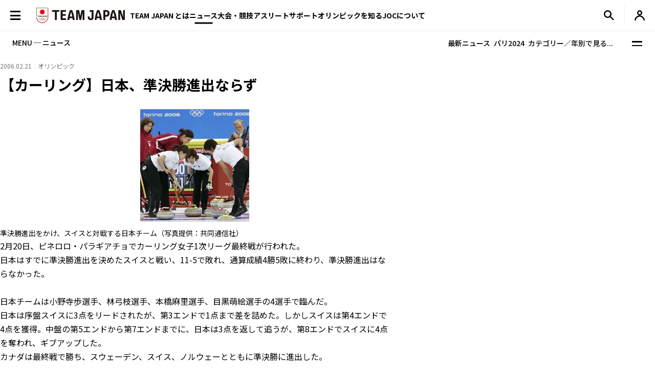

--- FILE ---
content_type: text/html; charset=UTF-8
request_url: https://www.joc.or.jp/news/001315.html
body_size: 88604
content:
<!DOCTYPE html>
<html lang="ja">
  <!-- [headタグ] -->
  <head prefix="og: http://ogp.me/ns# fb: http://ogp.me/ns/fb# article: http://ogp.me/ns/article#">
    <!-- Google Tag Manager -->
<script>(function(w,d,s,l,i){w[l]=w[l]||[];w[l].push({'gtm.start':
new Date().getTime(),event:'gtm.js'});var f=d.getElementsByTagName(s)[0],
j=d.createElement(s),dl=l!='dataLayer'?'&l='+l:'';j.async=true;j.src=
'https://www.googletagmanager.com/gtm.js?id='+i+dl;f.parentNode.insertBefore(j,f);
})(window,document,'script','dataLayer','GTM-W7Z8MTGH');</script>
<!-- End Google Tag Manager -->
  <!-- meta settings -->
  <meta charset="utf-8">
  <meta name="viewport" content="width=device-width">
  <meta name="format-detection" content="telephone=no">
  <!-- meta keywords / description -->
  <meta name="keywords" content="JOC, 日本オリンピック委員会, JAPANESE OLYMPIC COMMITTEE, オリンピック, スポーツ, 日本代表, がんばれ！ニッポン！, チームジャパン, 震災復興, 東京オリンピック, 2020年, Facebook">
  <meta name="description" content="オリンピックをはじめ各種競技大会の情報や、JOCのイベントのお知らせ・レポートなど最新のニュースを配信します。　日本オリンピック委員会（JOC）公式サイト">
  <!-- title -->
  <title>【カーリング】日本、準決勝進出ならず｜JOC - 日本オリンピック委員会</title>
  <!-- START: favicons -->
  <link rel="icon" href="/favicon.ico" sizes="32x32">
  <link rel="icon" href="/favicon.svg" type="image/svg+xml">
  <link rel="apple-touch-icon" href="/apple-touch-icon.png">
  <link rel="manifest" href="/site.webmanifest">
  <!-- END: favicons -->
  <!-- styles -->
  <link rel="stylesheet" href="/assets/css/reset.css">
  <link rel="stylesheet" href="/assets/css/plugin.css">
  <link rel="stylesheet" href="/assets/css/base.css">
  <link rel="stylesheet" href="/assets/css/module.css?v=240913">
  <link rel="stylesheet" href="/assets/css/add.css">
  <link rel="stylesheet" href="/assets/css/oldgame.css">
  <link rel="stylesheet" href="/assets/css/specific-customization.css?v=240827">
  <meta property="og:locale" content="ja_JP">
  <meta property="og:type" content="article">
  <meta property="og:title" content="【カーリング】日本、準決勝進出ならず｜JOC - 日本オリンピック委員会">
  <meta property="og:url" content="https://www.joc.or.jp/news/001315.html">
  <meta property="og:image" content="https://www.joc.or.jp//news/images/1315/simg_1315_1_1.jpg">
  <meta property="og:site_name" content="JOC - 日本オリンピック委員会">
  <meta property="og:description" content="オリンピックをはじめ各種競技大会の情報や、JOCのイベントのお知らせ・レポートなど最新のニュースを配信します。　日本オリンピック委員会（JOC）公式サイト">
  <meta property="fb:app_id" content="315604575177716">
  <meta name="twitter:title" content="【カーリング】日本、準決勝進出ならず｜JOC - 日本オリンピック委員会">
  <meta name="twitter:card" content="summary_large_image" />
  <meta name="twitter:site" content="@TeamJapan" />
<script src="/assets/js/logincheckcookie.js"></script>
<meta name="google-site-verification" content="EUft2PXEZWP5lWX0hnw8WULWaSq0Z5qTx-0164c4YMQ" />
  </head>
<body>
<!-- Google Tag Manager (noscript) -->
<noscript><iframe src="https://www.googletagmanager.com/ns.html?id=GTM-W7Z8MTGH" height="0" width="0" style="display:none;visibility:hidden"></iframe></noscript>
<!-- End Google Tag Manager (noscript) -->
  <div class="l-wrapper">
    <header class="l-header l-header--main js-header">
  <div class="l-header__container">
    <button type="button" class="header-menu-button js-menu-trigger">
      <span class="header-menu-button__lines">
        <span class="header-menu-button__line header-menu-button__line--top"></span>
        <span class="header-menu-button__line header-menu-button__line--center"></span>
        <span class="header-menu-button__line header-menu-button__line--bottom"></span>
      </span>
    </button>
    <!-- [/header-menu-button] -->
    <div class="l-drawer js-drawer-menu">
  <div class="l-drawer__overlay js-menu-trigger"></div>
  <div class="l-drawer__inner">
    <div class="l-drawer__contents">
      <div class="l-drawer__head">
        <button type="button" class="l-drawer__head-btn js-menu-trigger"></button>
        <a href="/" class="l-drawer__head-logo  js-mypage-link">
          <img src="/assets/img/common/logo.svg" alt="TEAM JAPAN" decoding="async" width="242" height="43">
        </a>
        <button type="button" class="l-drawer__head-btn-sp js-menu-trigger"></button>
      </div>
      <div class="l-drawer__body">
        <div class="l-drawer__body-main">
          <ul class="l-drawer__sub-nav sp-hide">
            <li class="l-drawer__sub-nav-item">
              <a href="/" class="l-drawer__sub-nav-item-link js-mypage-link">HOME</a>
            </li>
          </ul>
          <ul class="l-drawer__nav">
            <li class="l-drawer__nav-item pc-hide">
              <a href="/" class="l-drawer__nav-item-ttl-txt js-mypage-link">HOME</a>
            </li>
            <li class="l-drawer__nav-item js-sp-acc-scope is-close">
              <button type="button" class="l-drawer__nav-item-ttl js-sp-acc-trigger">
                <span class="l-drawer__nav-item-ttl-txt">TEAM JAPAN とは</span>
                <span class="l-drawer__nav-item-ttl-icon"></span>
              </button>
              <div class="js-sp-acc-target">
                <ul class="l-drawer__nav-lv2">
                  <li class="l-drawer__nav-lv2-item">
                    <a href="/teamjapan/" class="l-drawer__nav-lv2-link">TEAM JAPAN ブランドサイト</a>
                  </li>
                  <li class="l-drawer__nav-lv2-item">
                    <a href="/teamjapan/activities/" class="l-drawer__nav-lv2-link">TEAM JAPAN の活動</a>
                  </li>
                  <li class="l-drawer__nav-lv2-item">
                    <a href="/symbolathlete/" class="l-drawer__nav-lv2-link">シンボルアスリート</a>
                  </li>
                  <li class="l-drawer__nav-lv2-item">
                    <a href="https://www.teamjapanshop.jp/" target="_blank" class="l-drawer__nav-lv2-link c-icon-external">オンラインショップ</a>
                  </li>
                </ul>
              </div>
            </li>
            <li class="l-drawer__nav-item js-sp-acc-scope is-close">
              <button type="button" class="l-drawer__nav-item-ttl js-sp-acc-trigger">
                <span class="l-drawer__nav-item-ttl-txt">ニュース</span>
                <span class="l-drawer__nav-item-ttl-icon"></span>
              </button>
              <div class="js-sp-acc-target">
                <ul class="l-drawer__nav-lv2">
                  <li class="l-drawer__nav-lv2-item">
                    <a href="/news/" class="l-drawer__nav-lv2-link l-drawer__nav-lv2-link--sp-main">最新ニュース</a>
                  </li>
                  <li class="l-drawer__nav-lv2-item">
                    <a href="/news/index.html?subcategory=&ssubcategory=&category=お知らせ&games=&sports=&athlete=&year=" class="l-drawer__nav-lv2-link">お知らせ</a>
                  </li>
                  <li class="l-drawer__nav-lv2-item">
                    <a href="/news/index.html?subcategory=&ssubcategory=&category=オリンピック&games=&sports=&athlete=&year=" class="l-drawer__nav-lv2-link">オリンピック</a>
                  </li>
                  <li class="l-drawer__nav-lv2-item">
                    <a href="/news/index.html?subcategory=&ssubcategory=&category=国際総合競技大会&games=&sports=&athlete=&year=" class="l-drawer__nav-lv2-link">国際総合競技大会</a>
                  </li>
                  <li class="l-drawer__nav-lv2-item">
                    <a href="/news/index.html?subcategory=&ssubcategory=&category=その他競技情報&games=&sports=&athlete=&year=" class="l-drawer__nav-lv2-link">その他競技情報</a>
                  </li>
                  <li class="l-drawer__nav-lv2-item">
                    <a href="/news/index.html?subcategory=&ssubcategory=&category=選手強化&games=&sports=&athlete=&year=" class="l-drawer__nav-lv2-link">選手強化</a>
                  </li>
                  <li class="l-drawer__nav-lv2-item">
                    <a href="/news/index.html?subcategory=&ssubcategory=&category=イベント&games=&sports=&athlete=&year=" class="l-drawer__nav-lv2-link">イベント</a>
                  </li>
                  <li class="l-drawer__nav-lv2-item">
                    <a href="/news/index.html?subcategory=&ssubcategory=&category=キャリア支援&games=&sports=&athlete=&year=" class="l-drawer__nav-lv2-link">キャリア支援</a>
                  </li>
                  <li class="l-drawer__nav-lv2-item">
                    <a href="/news/index.html?subcategory=&ssubcategory=&category=その他活動&games=&sports=&athlete=&year=" class="l-drawer__nav-lv2-link">その他活動</a>
                  </li>
                  <li class="l-drawer__nav-lv2-item">
                    <a href="/news/index.html?subcategory=&ssubcategory=&category=シンボルアスリート&games=&sports=&athlete=&year=" class="l-drawer__nav-lv2-link">シンボルアスリート</a>
                  </li>
                </ul>
              </div>
            </li>
            <li class="l-drawer__nav-item js-sp-acc-scope is-close">
              <button type="button" class="l-drawer__nav-item-ttl js-sp-acc-trigger">
                <span class="l-drawer__nav-item-ttl-txt">大会・競技</span>
                <span class="l-drawer__nav-item-ttl-icon"></span>
              </button>
              <div class="js-sp-acc-target">
                <ul class="l-drawer__nav-lv2">
                  <li class="l-drawer__nav-lv2-item">
                    <a href="/games/" class="l-drawer__nav-lv2-link">大会</a>
                  </li>
                  <li class="l-drawer__nav-lv2-item">
                    <a href="/sports/" class="l-drawer__nav-lv2-link">競技</a>
                  </li>
                  <li class="l-drawer__nav-lv2-item">
                    <a href="/athletes/" class="l-drawer__nav-lv2-link">アスリート</a>
                  </li>
                  <li class="l-drawer__nav-lv2-item">
                    <a href="/article/" class="l-drawer__nav-lv2-link">コラム／インタビュー</a>
                  </li>
                  <li class="l-drawer__nav-lv2-item">
                    <a href="/events/" class="l-drawer__nav-lv2-link">イベント／キャンペーン</a>
                  </li>
                </ul>
              </div>
            </li>
            <li class="l-drawer__nav-item js-sp-acc-scope is-close">
              <button type="button" class="l-drawer__nav-item-ttl js-sp-acc-trigger">
                <span class="l-drawer__nav-item-ttl-txt">アスリートサポート</span>
                <span class="l-drawer__nav-item-ttl-icon"></span>
              </button>
              <div class="js-sp-acc-target">
                <ul class="l-drawer__nav-lv2">
                  <li class="l-drawer__nav-lv2-item">
                    <a href="/for-athletes/" class="l-drawer__nav-lv2-link l-drawer__nav-lv2-link--sp-main">アスリートサポート TOP</a>
                  </li>
                  <li class="l-drawer__nav-lv2-item">
                    <a href="/for-athletes/training/" class="l-drawer__nav-lv2-link">強化・育成</a>
                  </li>
                  <li class="l-drawer__nav-lv2-item">
                    <a href="/for-athletes/career/" class="l-drawer__nav-lv2-link">キャリア支援</a>
                  </li>
                  <li class="l-drawer__nav-lv2-item">
                    <a href="/for-athletes/youthathlete-support/" class="l-drawer__nav-lv2-link">ジュニアアスリートサポート</a>
                  </li>
                  <li class="l-drawer__nav-lv2-item">
                    <a href="/for-athletes/entourage/" class="l-drawer__nav-lv2-link">アントラージュ</a>
                  </li>
                  <li class="l-drawer__nav-lv2-item">
                    <a href="/for-athletes/awards/" class="l-drawer__nav-lv2-link">表彰制度</a>
                  </li>
                  <li class="l-drawer__nav-lv2-item">
                    <a href="/for-athletes/donation-fund/" class="l-drawer__nav-lv2-link">寄付</a>
                  </li>
                  <li class="l-drawer__nav-lv2-item">
                    <a href="/for-athletes/reporting/" class="l-drawer__nav-lv2-link">保護、通報窓口</a>
                  </li>
				  <li class="l-drawer__nav-lv2-item">
                    <a href="/for-athletes/defamation/" class="l-drawer__nav-lv2-link">誹謗中傷対策</a>
                  </li>
                </ul>
              </div>
            </li>
            <li class="l-drawer__nav-item js-sp-acc-scope is-close">
              <button type="button" class="l-drawer__nav-item-ttl js-sp-acc-trigger">
                <span class="l-drawer__nav-item-ttl-txt">オリンピックを知る</span>
                <span class="l-drawer__nav-item-ttl-icon"></span>
              </button>
              <div class="js-sp-acc-target">
                <ul class="l-drawer__nav-lv2">
                  <li class="l-drawer__nav-lv2-item">
                    <a href="/olympism/" class="l-drawer__nav-lv2-link l-drawer__nav-lv2-link--sp-main">オリンピックを知る
                      TOP</a>
                  </li>
                  <li class="l-drawer__nav-lv2-item">
                    <a href="/olympism/principles/" class="l-drawer__nav-lv2-link">オリンピズム──理念と使命</a>
                  </li>
                  <li class="l-drawer__nav-lv2-item">
                    <a href="/olympism/history/" class="l-drawer__nav-lv2-link">オリンピックの歴史</a>
                  </li>
                  <li class="l-drawer__nav-lv2-item">
                    <a href="/olympism/experience/" class="l-drawer__nav-lv2-link">学ぶ・体験する</a>
                  </li>
                  <li class="l-drawer__nav-lv2-item">
                    <a href="/olympism/experience/event/" class="l-drawer__nav-lv2-link">普及イベント</a>
                  </li>
                  <li class="l-drawer__nav-lv2-item">
                    <a href="/olympism/experience/facility/" class="l-drawer__nav-lv2-link">ミュージアム・体験施設</a>
                  </li>
                  <li class="l-drawer__nav-lv2-item">
                    <a href="/olympism/experience/media/" class="l-drawer__nav-lv2-link">メディア・SNS</a>
                  </li>
                  <li class="l-drawer__nav-lv2-item">
                    <a href="/olympism/experience/learningcontent/" class="l-drawer__nav-lv2-link">学習コンテンツ</a>
                  </li>
                  <li class="l-drawer__nav-lv2-item">
                    <a href="/olympism/inheritance/" class="l-drawer__nav-lv2-link">行動する・継承する</a>
                  </li>
                </ul>
              </div>
            </li>
            <li class="l-drawer__nav-item js-sp-acc-scope is-close">
              <button type="button" class="l-drawer__nav-item-ttl js-sp-acc-trigger">
                <span class="l-drawer__nav-item-ttl-txt">JOC について</span>
                <span class="l-drawer__nav-item-ttl-icon"></span>
              </button>
              <div class="js-sp-acc-target">
                <ul class="l-drawer__nav-lv2">
                  <li class="l-drawer__nav-lv2-item">
                    <a href="/about/" class="l-drawer__nav-lv2-link l-drawer__nav-lv2-link--sp-main">JOC について TOP</a>
                  </li>
                  <li class="l-drawer__nav-lv2-item">
                    <a href="/about/vision2064/" class="l-drawer__nav-lv2-link">JOC Vision 2064と中期計画</a>
                  </li>
                  <li class="l-drawer__nav-lv2-item">
                    <a href="/about/organisation/" class="l-drawer__nav-lv2-link">組織</a>
                  </li>
                  <li class="l-drawer__nav-lv2-item">
                    <a href="/about/jocactivity/" class="l-drawer__nav-lv2-link">JOC の活動</a>
                  </li>
                  <li class="l-drawer__nav-lv2-item">
                    <a href="/about/marketing/" class="l-drawer__nav-lv2-link">マーケティングプログラム</a>
                  </li>
                  <li class="l-drawer__nav-lv2-item">
                    <a href="/about/partners/" class="l-drawer__nav-lv2-link">パートナー</a>
                  </li>
                  <li class="l-drawer__nav-lv2-item">
                    <a href="/about/brand/" class="l-drawer__nav-lv2-link">ブランド、知的財産</a>
                  </li>
                  <li class="l-drawer__nav-lv2-item">
                    <a href="/about/sustainability/" class="l-drawer__nav-lv2-link">サステナビリティ</a>
                  </li>
                </ul>
              </div>
            </li>
            <li class="l-drawer__nav-item pc-hide">
              <a href="/teamjapanid/" class="l-drawer__nav-item-ttl-txt">TEAM JAPAN ID<span class="small">WEB会員サービス</span></a>
            </li>
            <li class="l-drawer__nav-item pc-hide">
              <a href="/faq/" class="l-drawer__nav-item-ttl-txt">よくあるご質問</a>
            </li>
            <li class="l-drawer__nav-item pc-hide">
              <a href="/sitemap/" class="l-drawer__nav-item-ttl-txt">サイトマップ</a>
            </li>
          </ul>
          <ul class="l-drawer__sub-nav mgt--2gap sp-hide">
            <li class="l-drawer__sub-nav-item">
              <a href="/teamjapanid/" class="l-drawer__sub-nav-item-link">TEAM JAPAN ID<span class="small">WEB会員サービス</span></a>
            </li>
            <li class="l-drawer__sub-nav-item">
              <a href="/faq/" class="l-drawer__sub-nav-item-link">よくあるご質問</a>
            </li>
            <li class="l-drawer__sub-nav-item">
              <a href="/sitemap/" class="l-drawer__sub-nav-item-link">サイトマップ</a>
            </li>
          </ul>
          <div class="l-drawer__search-box c-search-box-2">
                        <script async src="https://cse.google.com/cse.js?cx=009329019358741393295:lv-ldjgsmvc"></script>
<div class="gcse-searchbox-only"></div>
          </div>
        </div>
        <div class="l-drawer__body-foot">
          <ul class="l-drawer-sns">
            <li class="l-drawer-sns__item l-drawer-sns__item--line">
              <a href="https://page.line.me/team_japan" target="_blank" class="l-drawer-sns__link">
                <img src="/assets/img/common/icon_sns_line.svg" alt="line" decoding="async" width="22" height="22">
              </a>
            </li>
            <li class="l-drawer-sns__item l-drawer-sns__item--facebook">
              <a href="https://www.facebook.com/teamjapanjoc" target="_blank" class="l-drawer-sns__link">
                <img src="/assets/img/common/icon_sns_facebook.svg" alt="facebook" decoding="async" width="22" height="22">
              </a>
            </li>
            <li class="l-drawer-sns__item l-drawer-sns__item--x">
              <a href="https://twitter.com/TeamJapan" target="_blank" class="l-drawer-sns__link">
                <img src="/assets/img/common/icon_sns_x.svg" alt="x(twitter)" decoding="async" width="19" height="19">
              </a>
            </li>
            <li class="l-drawer-sns__item l-drawer-sns__item--instagram">
              <a href="https://www.instagram.com/teamjapanjoc/" target="_blank" class="l-drawer-sns__link">
                <img src="/assets/img/common/icon_sns_instagram.svg" alt="instagram" decoding="async" width="22" height="22">
              </a>
            </li>
            <li class="l-drawer-sns__item l-drawer-sns__item--tiktok">
              <a href="https://www.tiktok.com/@japan_olympic" target="_blank" class="l-drawer-sns__link">
                <img src="/assets/img/common/icon_sns_tiktok.svg" alt="tiktok" decoding="async" width="18" height="21">
              </a>
            </li>
            <li class="l-drawer-sns__item l-drawer-sns__item--youtube">
              <a href="https://www.youtube.com/c/TEAMJAPAN" target="_blank" class="l-drawer-sns__link">
                <img src="/assets/img/common/icon_sns_youtube.svg" alt="youtube" decoding="async" width="27" height="19">
              </a>
            </li>
          </ul>
          <!-- [/l-drawer-sns] -->
          <div class="l-drawer__body-foot-right">
            <ul class="l-drawer__foot-nav">
              <li class="l-drawer__foot-nav-item">
                <a href="https://japan-olympicmuseum.jp/jp/" target="_blank" class="l-drawer__foot-nav-link c-icon-external">日本オリンピックミュージアム</a>
              </li>
              <li class="l-drawer__foot-nav-item">
                <a href="https://www.teamjapanshop.jp/" target="_blank" class="l-drawer__foot-nav-link c-icon-external">オンラインショップ</a>
              </li>
            </ul>
            <a href="https://www.joc.or.jp/english/" class="l-drawer__lang">ENGLISH</a>
          </div>
        </div>
        <button type="button" class="l-drawer__foot-btn js-menu-trigger">メニューを閉じる</button>
      </div>
    </div>
    <div class="l-drawer__side">
      <div class="l-drawer__side-bg">
        <svg xmlns="http://www.w3.org/2000/svg" style="height:100%"><rect x="190" width="11.3" height="100%" fill="#aa8532"></rect><path d="m300 393.55v-19.68c-89.05-53-162.55-129.15-213.24-222.62-26.18-48.27-45.17-99.11-56.84-151.25h-17.41c11.94 54.95 31.76 108.54 59.32 159.35 53.82 99.23 132.6 179.5 228.17 234.2z" fill="#f0252d"/></svg>
      </div>
    </div>
  </div>
</div>
<!-- [/l-drawer] -->
    <p class="l-header__logo">
      <a href="/" class="l-header__logo-link  js-mypage-link">
        <img src="/assets/img/common/logo.svg" alt="TEAM JAPAN" decoding="async" width="242" height="43">
      </a>
    </p>
    <nav class="l-header-nav">
  <div class="l-header-nav__mega-menu-bg js-mega-menu-bg"></div>
  <ul class="l-header-nav__list">
    <li class="l-header-nav__item js-mega-menu-trigger">
      <span class="l-header-nav__link">TEAM JAPAN とは</span>
      <div class="l-mega-menu js-mega-menu">
        <div class="l-mega-menu__inner">
          <nav class="l-mega-menu__nav">
            <span class="l-mega-menu__nav-ttl">TEAM JAPAN とは</span>
            <ul class="l-mega-menu__nav-list">
              <li class="l-mega-menu__nav-item">
                <a href="/teamjapan/" class="l-mega-menu__nav-link">TEAM JAPAN ブランドサイト</a>
              </li>
              <li class="l-mega-menu__nav-item">
                <a href="/teamjapan/activities/" class="l-mega-menu__nav-link">TEAM JAPAN の活動</a>
              </li>
              <li class="l-mega-menu__nav-item">
                <a href="/symbolathlete/" class="l-mega-menu__nav-link">シンボルアスリート</a>
              </li>
              <li class="l-mega-menu__nav-item">
                <a href="https://www.teamjapanshop.jp/" target="_blank" class="l-mega-menu__nav-link c-icon-external">オンラインショップ</a>
              </li>
            </ul>
          </nav>
        </div>
      </div>
      <!-- [/l-mega-menu] -->
    </li>
    <li class="l-header-nav__item js-mega-menu-trigger">
      <a href="/news/" class="l-header-nav__link js-nav-current">ニュース</a>
      <div class="l-mega-menu js-mega-menu">
        <div class="l-mega-menu__inner">
          <nav class="l-mega-menu__nav">
            <a href="/news/" class="l-mega-menu__nav-ttl">最新ニュース</a>
            <ul class="l-mega-menu__nav-list">
              <li class="l-mega-menu__nav-item">
                <a href="/news/index.html?subcategory=&ssubcategory=&category=お知らせ&games=&sports=&athlete=&year=" class="l-mega-menu__nav-link">お知らせ</a>
              </li>
              <li class="l-mega-menu__nav-item">
                <a href="/news/index.html?subcategory=&ssubcategory=&category=オリンピック&games=&sports=&athlete=&year=" class="l-mega-menu__nav-link">オリンピック</a>
              </li>
              <li class="l-mega-menu__nav-item">
                <a href="/news/index.html?subcategory=&ssubcategory=&category=国際総合競技大会&games=&sports=&athlete=&year=" class="l-mega-menu__nav-link">国際総合競技大会</a>
              </li>
              <li class="l-mega-menu__nav-item">
                <a href="/news/index.html?subcategory=&ssubcategory=&category=その他競技情報&games=&sports=&athlete=&year=" class="l-mega-menu__nav-link">その他競技情報</a>
              </li>
              <li class="l-mega-menu__nav-item">
                <a href="/news/index.html?subcategory=&ssubcategory=&category=選手強化&games=&sports=&athlete=&year=" class="l-mega-menu__nav-link">選手強化</a>
              </li>
              <li class="l-mega-menu__nav-item">
                <a href="/news/index.html?subcategory=&ssubcategory=&category=イベント&games=&sports=&athlete=&year=" class="l-mega-menu__nav-link">イベント</a>
              </li>
              <li class="l-mega-menu__nav-item">
                <a href="/news/index.html?subcategory=&ssubcategory=&category=キャリア支援&games=&sports=&athlete=&year=" class="l-mega-menu__nav-link">キャリア支援</a>
              </li>
              <li class="l-mega-menu__nav-item">
                <a href="/news/index.html?subcategory=&ssubcategory=&category=その他活動&games=&sports=&athlete=&year=" class="l-mega-menu__nav-link">その他活動</a>
              </li>
              <li class="l-mega-menu__nav-item">
                <a href="/news/index.html?subcategory=&ssubcategory=&category=シンボルアスリート&games=&sports=&athlete=&year=" class="l-mega-menu__nav-link">シンボルアスリート</a>
              </li>
            </ul>
          </nav>
        </div>
      </div>
      <!-- [/l-mega-menu] -->
    </li>
    <li class="l-header-nav__item js-mega-menu-trigger">
      <span class="l-header-nav__link">大会・競技</span>
      <div class="l-mega-menu js-mega-menu">
        <div class="l-mega-menu__inner">
          <nav class="l-mega-menu__nav">
            <span class="l-mega-menu__nav-ttl">大会・競技</span>
            <ul class="l-mega-menu__nav-list">
              <li class="l-mega-menu__nav-item">
                <a href="/games/" class="l-mega-menu__nav-link">大会</a>
              </li>
              <li class="l-mega-menu__nav-item">
                <a href="/sports/" class="l-mega-menu__nav-link">競技</a>
              </li>
              <li class="l-mega-menu__nav-item">
                <a href="/athletes/" class="l-mega-menu__nav-link">アスリート</a>
              </li>
              <li class="l-mega-menu__nav-item">
                <a href="/article/" class="l-mega-menu__nav-link">コラム／インタビュー</a>
              </li>
              <li class="l-mega-menu__nav-item">
                <a href="/events/" class="l-mega-menu__nav-link">イベント／キャンペーン</a>
              </li>
              <li class="l-mega-menu__nav-item">
                <a href="/teamjapanid/" class="l-mega-menu__nav-link">TEAM JAPAN ID</a>
              </li>
            </ul>
          </nav>
        </div>
      </div>
      <!-- [/l-mega-menu] -->
    </li>
    <li class="l-header-nav__item js-mega-menu-trigger">
      <a href="/for-athletes/" class="l-header-nav__link js-nav-current">アスリートサポート</a>
      <div class="l-mega-menu js-mega-menu">
        <div class="l-mega-menu__inner">
          <nav class="l-mega-menu__nav">
            <a href="/for-athletes/" class="l-mega-menu__nav-ttl">アスリートサポート TOP</a>
            <ul class="l-mega-menu__nav-list">
              <li class="l-mega-menu__nav-item">
                <a href="/for-athletes/training/" class="l-mega-menu__nav-link">強化・育成</a>
              </li>
              <li class="l-mega-menu__nav-item">
                <a href="/for-athletes/career/" class="l-mega-menu__nav-link">キャリア支援</a>
              </li>
              <li class="l-mega-menu__nav-item">
                <a href="/for-athletes/youthathlete-support/" class="l-mega-menu__nav-link">ジュニアアスリートサポート</a>
              </li>
              <li class="l-mega-menu__nav-item">
                <a href="/for-athletes/entourage/" class="l-mega-menu__nav-link">アントラージュ</a>
              </li>
              <li class="l-mega-menu__nav-item">
                <a href="/for-athletes/awards/" class="l-mega-menu__nav-link">表彰制度</a>
              </li>
              <li class="l-mega-menu__nav-item">
                <a href="/for-athletes/donation-fund/" class="l-mega-menu__nav-link">寄付</a>
              </li>
              <li class="l-mega-menu__nav-item">
                <a href="/for-athletes/reporting/" class="l-mega-menu__nav-link">保護、通報窓口</a>
              </li>
			  <li class="l-mega-menu__nav-item">
                <a href="/for-athletes/defamation/" class="l-mega-menu__nav-link">誹謗中傷対策</a>
              </li>
            </ul>
          </nav>
        </div>
      </div>
      <!-- [/l-mega-menu] -->
    </li>
    <li class="l-header-nav__item js-mega-menu-trigger">
      <a href="/olympism/" class="l-header-nav__link js-nav-current">オリンピックを知る</a>
      <div class="l-mega-menu js-mega-menu">
        <div class="l-mega-menu__inner">
          <nav class="l-mega-menu__nav">
            <a href="/olympism/" class="l-mega-menu__nav-ttl">オリンピックを知る TOP</a>
            <ul class="l-mega-menu__nav-list">
              <li class="l-mega-menu__nav-item">
                <a href="/olympism/principles/" class="l-mega-menu__nav-link">オリンピズム──理念と使命</a>
              </li>
              <li class="l-mega-menu__nav-item">
                <a href="/olympism/history/" class="l-mega-menu__nav-link">オリンピックの歴史</a>
              </li>
              <li class="l-mega-menu__nav-item">
                <a href="/olympism/experience/" class="l-mega-menu__nav-link">学ぶ・体験する</a>
              </li>
              <li class="l-mega-menu__nav-item">
                <a href="/olympism/experience/event/" class="l-mega-menu__nav-link">普及イベント</a>
              </li>
              <li class="l-mega-menu__nav-item">
                <a href="/olympism/experience/facility/" class="l-mega-menu__nav-link">ミュージアム・体験施設</a>
              </li>
              <li class="l-mega-menu__nav-item">
                <a href="/olympism/experience/media/" class="l-mega-menu__nav-link">メディア・SNS</a>
              </li>
              <li class="l-mega-menu__nav-item">
                <a href="/olympism/experience/learningcontent/" class="l-mega-menu__nav-link">学習コンテンツ</a>
              </li>
              <li class="l-mega-menu__nav-item">
                <a href="/olympism/inheritance/" class="l-mega-menu__nav-link">行動する・継承する</a>
              </li>
            </ul>
          </nav>
        </div>
      </div>
      <!-- [/l-mega-menu] -->
    </li>
    <li class="l-header-nav__item js-mega-menu-trigger">
      <a href="/about/" class="l-header-nav__link js-nav-current">JOCについて</a>
      <div class="l-mega-menu js-mega-menu">
        <div class="l-mega-menu__inner">
          <nav class="l-mega-menu__nav">
            <a href="/about/" class="l-mega-menu__nav-ttl">JOC について TOP</a>
            <ul class="l-mega-menu__nav-list">
              <li class="l-mega-menu__nav-item">
                <a href="/about/vision2064/" class="l-mega-menu__nav-link">JOC Vision 2064 と中期計画</a>
              </li>
              <li class="l-mega-menu__nav-item">
                <a href="/about/organisation/" class="l-mega-menu__nav-link">組織</a>
              </li>
              <li class="l-mega-menu__nav-item">
                <a href="/about/jocactivity/" class="l-mega-menu__nav-link">JOC の活動</a>
              </li>
              <li class="l-mega-menu__nav-item">
                <a href="/about/marketing/" class="l-mega-menu__nav-link">マーケティングプログラム</a>
              </li>
              <li class="l-mega-menu__nav-item">
                <a href="/about/partners/" class="l-mega-menu__nav-link">パートナー</a>
              </li>
              <li class="l-mega-menu__nav-item">
                <a href="/about/brand/" class="l-mega-menu__nav-link">ブランド、知的財産</a>
              </li>
              <li class="l-mega-menu__nav-item">
                <a href="/about/sustainability/" class="l-mega-menu__nav-link">サステナビリティ</a>
              </li>
            </ul>
          </nav>
        </div>
      </div>
      <!-- [/l-mega-menu] -->
    </li>
  </ul>
</nav>
<!-- [/l-header-nav] -->
    <nav class="l-header-sub-nav">
      <ul class="l-header-sub-nav__list">
        <li class="l-header-sub-nav__item l-header-sub-nav__item--museum">
          <a href="https://japan-olympicmuseum.jp/jp/" target="_blank" class="l-header-sub-nav__link">
            <span class="l-header-sub-nav__link-txt">ミュージアム</span>
          </a>
        </li>
        <li class="l-header-sub-nav__item l-header-sub-nav__item--shop">
          <a href="https://www.teamjapanshop.jp/" target="_blank" class="l-header-sub-nav__link">
            <span class="l-header-sub-nav__link-txt">ショップ</span>
          </a>
        </li>
        <li class="l-header-sub-nav__item l-header-sub-nav__item--lang">
          <a href="/english/" class="l-header-sub-nav__link">
            <span class="txt-default">ENGLISH</span>
            <span class="txt-omission">EN</span>
          </a>
        </li>
      </ul>
    </nav>
    <!-- [/l-header-sub-nav] -->
    <button type="button" class="l-header-search-btn js-header-search">
      <img src="/assets/img/common/icon_search.svg" alt="検索窓を開く" decoding="async" width="20" height="20" class="l-header-search-btn__img-open">
      <img src="/assets/img/common/icon_x_2.svg" alt="検索窓を閉じる" decoding="async" width="20" height="20" class="l-header-search-btn__img-close">
    </button>
    <!-- [/l-header-search-btn] -->
    <div class="l-header-search">
      <div class="l-header-search__overlay js-header-search"></div>
      <div class="l-header-search__contents">
        <div class="c-search-box-2 js-header-search-box">
           <script async src="https://cse.google.com/cse.js?cx=009329019358741393295:lv-ldjgsmvc"></script>
          <div class="gcse-searchbox-only"></div>
        </div>
        <!-- [/c-search-box-2] -->
      </div>
    </div>
    <!-- [/l-header-search] -->
    <div class="l-header-mypage">
      <a href="/app/members/pt-members.php?__mode=login" class="l-header-mypage__link">
        <img src="/assets/img/common/icon_member.svg" alt="マイページ" decoding="async" width="20" height="20">
      </a>
    </div>
    <!-- [/l-header-mypage] -->
  </div>
</header>
<!-- [/l-header] -->
    <div class="l-sub-nav js-sub-nav">
  <span class="l-sub-nav__ttl">MENU ─ ニュース</span>
  <nav class="l-sub-nav__nav">
    <ul class="l-sub-nav__nav-list">
      <li class="l-sub-nav__nav-item">
        <a href="/news/index.html?subcategory=&ssubcategory=&category=&games=&sports=&athlete=&year=" class="l-sub-nav__nav-link">最新ニュース</a>
      </li>
      <li class="l-sub-nav__nav-item">
        <a href="/news/paris/" class="l-sub-nav__nav-link">パリ2024</a>
      </li>
      <li class="l-sub-nav__nav-item">
        <button type="button" class="l-sub-nav__nav-link js-sub-nav-trigger">カテゴリー／年別で見る...</button>
      </li>
    </ul>
  </nav>
  <button class="l-sub-nav__btn js-sub-nav-trigger">
    <span class="l-sub-nav__btn-lines">
      <span class="l-sub-nav__btn-line"></span>
      <span class="l-sub-nav__btn-line"></span>
    </span>
  </button>
  <div class="l-sub-nav__menu">
    <div class="l-container l-sub-nav__menu-container">
      <div class="l-sub-nav__menu-ttl">
        <a href="/news/index.html?subcategory=&ssubcategory=&category=&games=&sports=&athlete=&year=" class="l-sub-nav__menu-ttl-link">最新ニュース</a>
      </div>
      <div class="l-sub-nav__menu-cols l-sub-nav__menu-cols--col4">
        <div class="l-sub-nav__menu-col">
          <div class="l-sub-nav__menu-group">
            <span class="l-sub-nav__menu-group-ttl">カテゴリー</span>
            <ul class="l-sub-nav__menu-group-lv2">
              <li class="l-sub-nav__menu-group-lv2-item">
                <a href="/news/index.html?subcategory=&ssubcategory=&category=お知らせ&games=&sports=&athlete=&year=" class="l-sub-nav__menu-group-lv2-link">お知らせ</a>
              </li>
              <li class="l-sub-nav__menu-group-lv2-item">
                <a href="/news/index.html?subcategory=&ssubcategory=&category=オリンピック&games=&sports=&athlete=&year=" class="l-sub-nav__menu-group-lv2-link">オリンピック</a>
              </li>
              <li class="l-sub-nav__menu-group-lv2-item">
                <a href="/news/index.html?subcategory=&ssubcategory=&category=国際総合競技大会&games=&sports=&athlete=&year=" class="l-sub-nav__menu-group-lv2-link">国際総合競技大会</a>
              </li>
              <li class="l-sub-nav__menu-group-lv2-item">
                <a href="/news/index.html?subcategory=&ssubcategory=&category=その他競技情報&games=&sports=&athlete=&year=" class="l-sub-nav__menu-group-lv2-link">その他競技情報</a>
              </li>
              <li class="l-sub-nav__menu-group-lv2-item">
                <a href="/news/index.html?subcategory=&ssubcategory=&category=選手強化&games=&sports=&athlete=&year=" class="l-sub-nav__menu-group-lv2-link">選手強化</a>
              </li>
              <li class="l-sub-nav__menu-group-lv2-item">
                <a href="/news/index.html?subcategory=&ssubcategory=&category=イベント&games=&sports=&athlete=&year=" class="l-sub-nav__menu-group-lv2-link">イベント</a>
              </li>
              <li class="l-sub-nav__menu-group-lv2-item">
                <a href="/news/index.html?subcategory=&ssubcategory=&category=キャリア支援&games=&sports=&athlete=&year=" class="l-sub-nav__menu-group-lv2-link">キャリア支援</a>
              </li>
              <li class="l-sub-nav__menu-group-lv2-item">
                <a href="/news/index.html?subcategory=&ssubcategory=&category=トピックス&games=&sports=&athlete=&year=" class="l-sub-nav__menu-group-lv2-link">トピックス</a>
              </li>
              <li class="l-sub-nav__menu-group-lv2-item">
                <a href="/news/index.html?subcategory=&ssubcategory=&category=その他活動&games=&sports=&athlete=&year=" class="l-sub-nav__menu-group-lv2-link">その他活動</a>
              </li>
              <li class="l-sub-nav__menu-group-lv2-item">
                <a href="/news/index.html?subcategory=&ssubcategory=&category=シンボルアスリート&games=&sports=&athlete=&year=" class="l-sub-nav__menu-group-lv2-link">シンボルアスリート</a>
              </li>
            </ul>
          </div>
        </div>
        <div class="l-sub-nav__menu-col">
          <div class="l-sub-nav__menu-group">
            <span class="l-sub-nav__menu-group-ttl">オリンピック</span>
            <div class="l-sub-nav__menu-group-lv2-wrap mgt-pc--30">
              <span class="l-sub-nav__menu-group-lv2-ttl">夏季大会</span>
              <ul class="l-sub-nav__menu-group-lv2">
                <li class="l-sub-nav__menu-group-lv2-item">
                  <a href="/news/paris/" class="l-sub-nav__menu-group-lv2-link">パリ2024</a>
                </li>
                <li class="l-sub-nav__menu-group-lv2-item">
                  <a href="/news/index.html?subcategory=13" class="l-sub-nav__menu-group-lv2-link">東京2020</a>
                </li>
                <li class="l-sub-nav__menu-group-lv2-item">
                  <a href="/news/index.html?subcategory=11" class="l-sub-nav__menu-group-lv2-link">リオデジャネイロ2016</a>
                </li>
                <li class="l-sub-nav__menu-group-lv2-item">
                  <a href="/news/index.html?subcategory=1" class="l-sub-nav__menu-group-lv2-link">ロンドン2012</a>
                </li>
                <li class="l-sub-nav__menu-group-lv2-item">
                  <a href="/news/index.html?subcategory=2" class="l-sub-nav__menu-group-lv2-link">北京2008</a>
                </li>
                <li class="l-sub-nav__menu-group-lv2-item">
                  <a href="/news/index.html?subcategory=3" class="l-sub-nav__menu-group-lv2-link">アテネ2004</a>
                </li>
                <li class="l-sub-nav__menu-group-lv2-item">
                  <a href="/news/index.html?subcategory=4" class="l-sub-nav__menu-group-lv2-link">シドニー2000</a>
                </li>
              </ul>
            </div>
          </div>
        </div>
        <div class="l-sub-nav__menu-col">
          <div class="l-sub-nav__menu-group">
            <div class="l-sub-nav__menu-group-lv2-wrap l-sub-nav__menu-group-lv2-wrap--no-ttl">
              <span class="l-sub-nav__menu-group-lv2-ttl">冬季大会</span>
              <ul class="l-sub-nav__menu-group-lv2">
                <li class="l-sub-nav__menu-group-lv2-item">
                  <a href="/news/index.html?subcategory=16" class="l-sub-nav__menu-group-lv2-link">北京2022</a>
                </li>
                <li class="l-sub-nav__menu-group-lv2-item">
                  <a href="/news/index.html?subcategory=12" class="l-sub-nav__menu-group-lv2-link">平昌2018</a>
                </li>
                <li class="l-sub-nav__menu-group-lv2-item">
                  <a href="/news/index.html?subcategory=10" class="l-sub-nav__menu-group-lv2-link">ソチ2014</a>
                </li>
                <li class="l-sub-nav__menu-group-lv2-item">
                  <a href="/news/index.html?subcategory=6" class="l-sub-nav__menu-group-lv2-link">バンクーバー2010</a>
                </li>
                <li class="l-sub-nav__menu-group-lv2-item">
                  <a href="/news/index.html?subcategory=7" class="l-sub-nav__menu-group-lv2-link">トリノ2006</a>
                </li>
                <li class="l-sub-nav__menu-group-lv2-item">
                  <a href="/news/index.html?subcategory=8" class="l-sub-nav__menu-group-lv2-link">ソルトレークシティー2002</a>
                </li>
                <li class="l-sub-nav__menu-group-lv2-item">
                  <a href="/news/index.html?subcategory=9" class="l-sub-nav__menu-group-lv2-link">長野1998</a>
                </li>
              </ul>
            </div>
          </div>
        </div>
        <div class="l-sub-nav__menu-col">
          <div class="l-sub-nav__menu-group">
            <span class="l-sub-nav__menu-group-ttl">年</span>
            <ul class="l-sub-nav__menu-group-lv2">
              <li class="l-sub-nav__menu-group-lv2-item">
                <div class="c-select c-select--nav1">
                  <select class="c-select__select js-select-year" name="year">
                    <option value="">年を選ぶ</option>
                    <option value="1996">1996</option>
                    <option value="1997">1997</option>
                    <option value="1998">1998</option>
                    <option value="1999">1999</option>
                    <option value="2000">2000</option>
                    <option value="2001">2001</option>
                    <option value="2002">2002</option>
                    <option value="2003">2003</option>
                    <option value="2004">2004</option>
                    <option value="2005">2005</option>
                    <option value="2006">2006</option>
                    <option value="2007">2007</option>
                    <option value="2008">2008</option>
                    <option value="2009">2009</option>
                    <option value="2010">2010</option>
                    <option value="2011">2011</option>
                    <option value="2012">2012</option>
                    <option value="2013">2013</option>
                    <option value="2014">2014</option>
                    <option value="2015">2015</option>
                    <option value="2016">2016</option>
                    <option value="2017">2017</option>
                    <option value="2018">2018</option>
                    <option value="2019">2019</option>
                    <option value="2020">2020</option>
                    <option value="2021">2021</option>
                    <option value="2022">2022</option>
                    <option value="2023">2023</option>
                    <option value="2024">2024</option>
                    <option value="2025">2025</option>
                  </select>
                  <a class="c-select__hidden-link js-set-year-link"></a>
                </div>
              </li>
              <li class="l-sub-nav__menu-group-lv2-item">
                <a href="/photonews/archives.html" class="l-sub-nav__menu-group-lv2-link l-sub-nav__menu-group-lv2-link--arrow">過去のニュース</a>
              </li>
              <li class="l-sub-nav__menu-group-lv2-item">
                <a href="/rss/news.xml" class="l-sub-nav__menu-group-lv2-link l-sub-nav__menu-group-lv2-link--icon">
                  <img src="/assets/img/common/icon_rss.svg" alt="RSS" decoding="async" width="16" height="16" class="l-sub-nav__menu-group-lv2-icon">
                </a>
              </li>
            </ul>
          </div>
        </div>
      </div>
      <!-- l-sub-nav__menu-contents-sp -->
      <div class="l-sub-nav__menu-contents-sp">
        <div class="l-sub-nav__menu-group2 js-acc-scope is-close">
          <button type="button" class="l-sub-nav__menu-group2-ttl js-acc-trigger">カテゴリー<span class="l-sub-nav__menu-group2-ttl-icon"></span></button>
          <div class="js-acc-target">
            <div class="l-sub-nav__menu-group2-body">
              <div class="l-sub-nav__menu-group2-sub">
                <a href="/news/index.html?subcategory=&ssubcategory=&category=お知らせ&games=&sports=&athlete=&year=" class="l-sub-nav__menu-group2-sub-link">お知らせ</a>
                <a href="/news/index.html?subcategory=&ssubcategory=&category=オリンピック&games=&sports=&athlete=&year=" class="l-sub-nav__menu-group2-sub-link">オリンピック</a>
                <a href="/news/index.html?subcategory=&ssubcategory=&category=国際総合競技大会&games=&sports=&athlete=&year=" class="l-sub-nav__menu-group2-sub-link">国際総合競技大会</a>
                <a href="/news/index.html?subcategory=&ssubcategory=&category=その他競技情報&games=&sports=&athlete=&year=" class="l-sub-nav__menu-group2-sub-link">その他競技情報</a>
                <a href="/news/index.html?subcategory=&ssubcategory=&category=選手強化&games=&sports=&athlete=&year=" class="l-sub-nav__menu-group2-sub-link">選手強化</a>
                <a href="/news/index.html?subcategory=&ssubcategory=&category=イベント&games=&sports=&athlete=&year=" class="l-sub-nav__menu-group2-sub-link">イベント</a>
                <a href="/news/index.html?subcategory=&ssubcategory=&category=震災復興支援&games=&sports=&athlete=&year=" class="l-sub-nav__menu-group2-sub-link">震災復興支援</a>
                <a href="/news/index.html?subcategory=&ssubcategory=&category=キャリア支援&games=&sports=&athlete=&year=" class="l-sub-nav__menu-group2-sub-link">キャリア支援</a>
                <a href="/news/index.html?subcategory=&ssubcategory=&category=トピックス&games=&sports=&athlete=&year=" class="l-sub-nav__menu-group2-sub-link">トピックス</a>
                <a href="/news/index.html?subcategory=&ssubcategory=&category=その他活動&games=&sports=&athlete=&year=" class="l-sub-nav__menu-group2-sub-link">その他活動</a>
                <a href="/news/index.html?subcategory=&ssubcategory=&category=シンボルアスリート&games=&sports=&athlete=&year=" class="l-sub-nav__menu-group2-sub-link">シンボルアスリート</a>
              </div>
            </div>
          </div>
        </div>
        <div class="l-sub-nav__menu-group2 js-acc-scope is-close">
          <button type="button" class="l-sub-nav__menu-group2-ttl js-acc-trigger">オリンピック<span class="l-sub-nav__menu-group2-ttl-icon"></span></button>
          <div class="js-acc-target">
            <div class="l-sub-nav__menu-group2-body">
              <div class="l-sub-nav__menu-group2-sub">
                <span class="l-sub-nav__menu-group2-sub-ttl">夏季大会</span>
                <a href="/news/paris/" class="l-sub-nav__menu-group2-sub-link">パリ2024</a>
                <a href="/news/index.html?subcategory=13" class="l-sub-nav__menu-group2-sub-link">東京2020</a>
                <a href="/news/index.html?subcategory=11" class="l-sub-nav__menu-group2-sub-link">リオデジャネイロ2016</a>
                <a href="/news/index.html?subcategory=1" class="l-sub-nav__menu-group2-sub-link">ロンドン2012</a>
                <a href="/news/index.html?subcategory=2" class="l-sub-nav__menu-group2-sub-link">北京2008</a>
                <a href="/news/index.html?subcategory=3" class="l-sub-nav__menu-group2-sub-link">アテネ2004</a>
                <a href="/news/index.html?subcategory=4" class="l-sub-nav__menu-group2-sub-link">シドニー2000</a>
                <span class="l-sub-nav__menu-group2-sub-ttl">冬季大会</span>
                <a href="/news/index.html?subcategory=16" class="l-sub-nav__menu-group2-sub-link">北京2022</a>
                <a href="/news/index.html?subcategory=12" class="l-sub-nav__menu-group2-sub-link">平昌2018</a>
                <a href="/news/index.html?subcategory=10" class="l-sub-nav__menu-group2-sub-link">ソチ2014</a>
                <a href="/news/index.html?subcategory=6" class="l-sub-nav__menu-group2-sub-link">バンクーバー2010</a>
                <a href="/news/index.html?subcategory=7" class="l-sub-nav__menu-group2-sub-link">トリノ2006</a>
                <a href="/news/index.html?subcategory=8" class="l-sub-nav__menu-group2-sub-link">ソルトレークシティー2002</a>
                <a href="/news/index.html?subcategory=9" class="l-sub-nav__menu-group2-sub-link">長野1998</a>
              </div>
            </div>
          </div>
        </div>
        <div class="l-sub-nav__menu-group2 js-acc-scope is-close">
          <button type="button" class="l-sub-nav__menu-group2-ttl js-acc-trigger">年<span class="l-sub-nav__menu-group2-ttl-icon"></span></button>
          <div class="js-acc-target">
            <div class="l-sub-nav__menu-group2-body">
              <div class="l-sub-nav__menu-group2-sub">
                <div class="c-select c-select--nav1">
                  <select class="c-select__select js-select-year" name="year">
                    <option value="">年を選ぶ</option>
                    <option value="1996">1996</option>
                    <option value="1997">1997</option>
                    <option value="1998">1998</option>
                    <option value="1999">1999</option>
                    <option value="2000">2000</option>
                    <option value="2001">2001</option>
                    <option value="2002">2002</option>
                    <option value="2003">2003</option>
                    <option value="2004">2004</option>
                    <option value="2005">2005</option>
                    <option value="2006">2006</option>
                    <option value="2007">2007</option>
                    <option value="2008">2008</option>
                    <option value="2009">2009</option>
                    <option value="2010">2010</option>
                    <option value="2011">2011</option>
                    <option value="2012">2012</option>
                    <option value="2013">2013</option>
                    <option value="2014">2014</option>
                    <option value="2015">2015</option>
                    <option value="2016">2016</option>
                    <option value="2017">2017</option>
                    <option value="2018">2018</option>
                    <option value="2019">2019</option>
                    <option value="2020">2020</option>
                    <option value="2021">2021</option>
                    <option value="2022">2022</option>
                    <option value="2023">2023</option>
                    <option value="2024">2024</option>
                    <option value="2025">2025</option>
                  </select>
                  <a class="c-select__hidden-link js-set-year-link"></a>
                </div>
              </div>
            </div>
          </div>
        </div>
        <div class="l-sub-nav__menu-group2-icon-wrap">
          <a href="/rss/news.xml" class="l-sub-nav__menu-group2-icon-link">
            <img src="/assets/img/common/icon_rss.svg" alt="RSS" decoding="async" width="16" height="16" class="l-sub-nav__menu-group2-icon">
          </a>
        </div>
      </div>
      <!-- /l-sub-nav__menu-contents-sp -->
    </div>
    <div class="l-sub-nav__menu-foot">
      <button type="button" class="l-sub-nav__btn-close js-sub-nav-trigger">メニューを閉じる</button>
    </div>
  </div>
</div>
<!-- [/l-sub-nav] -->
<div class="l-sub-nav-overlay js-sub-nav-trigger"></div>
<!-- [/l-sub-nav-overlay] -->
    <div class="l-contents">
      <div class="c-detail-3">
        <div class="l-container-w720">
          <div class="c-detail-3__head">
            <div class="c-detail-3__head-sup">
              <span class="c-detail-3__date">2006.02.21</span>
              <span class="c-detail-3__category">オリンピック</span>
            </div>
          </div>
          <h1 class="c-detail-3__ttl">【カーリング】日本、準決勝進出ならず</h1>
          <div class="c-wysiwyg-2 c-detail-3__wysiwyg">
            <div class="photo_box">
        <div class="photo">
            <a href="/photo/photo_detail.html?vol_id=1315&amp;photo_no=photo1_1"><img src="/news/images/1315/simg_1315_1_1.jpg" alt="【カーリング】日本、準決勝進出ならず"></a>
                <div class="cap"><div class="photo_link"><a href="/photo/photo_detail.html?vol_id=1315&amp;photo_no=photo1_1">拡大写真を表示</a></div>準決勝進出をかけ、スイスと対戦する日本チーム（写真提供：共同通信社） </div>
        </div>
    </div>
<p>2月20日、ピネロロ・パラギアチョでカーリング女子1次リーグ最終戦が行われた。<br>
日本はすでに準決勝進出を決めたスイスと戦い、11-5で敗れ、通算成績4勝5敗に終わり、準決勝進出はならなかった。<br>
<br>
日本チームは小野寺歩選手、林弓枝選手、本橋麻里選手、目黒萌絵選手の4選手で臨んだ。<br>
日本は序盤スイスに3点をリードされたが、第3エンドで1点まで差を詰めた。しかしスイスは第4エンドで4点を獲得。中盤の第5エンドから第7エンドまでに、日本は3点を返して追うが、第8エンドでスイスに4点を奪われ、ギブアップした。<br>
カナダは最終戦で勝ち、スウェーデン、スイス、ノルウェーとともに準決勝に進出した。<br>
<br>
試合後、主将の小野寺選手は「7位には満足していないが、世界の強豪と互角に戦えた。ソルトレークシティーの悔しさを晴らすことができた」、林選手は「デンマーク戦の後、現地に応援に来ていた人たちと直接話すことができ、勇気をもらった。そこから流れが変えられたと思う。これからはカーリングの普及に努めたい」と、それぞれ語った。</p>
          </div>
          <div class="c-detail-3__btn-list mgt--2gap">
        </div>
          <div class="c-detail-3__btn-list mgt-pc--15">
          </div>
                  <div class="sns-list-txt mgt--2gap"><span>ページをシェア</span></div>
        <ul class="c-sns-list-2">
          <li class="c-sns-list-2__item c-sns-list-2__item--x">
            <a href="javascript:tweetCurrentPage()"  class="c-sns-list-2__link">
              <img src="/assets/img/common/icon_sns_x.svg" alt="x(twitter)" decoding="async" width="19" height="19" loading="lazy" alt="X">
            </a>
          </li>
          <li class="c-sns-list-2__item c-sns-list-2__item--facebook">
            <a href="javascript:fbNiceCurrentPage()" class="c-sns-list-2__link">
              <img src="/assets/img/common/icon_sns_facebook.svg" alt="facebook" decoding="async" width="22" height="22" loading="lazy" alt="Facebook">
            </a>
          </li>
          <li class="c-sns-list-2__item c-sns-list-2__item--line">
            <a href="javascript:lineCurrentPage()" class="c-sns-list-2__link">
              <img src="/assets/img/common/icon_sns_line.svg" alt="line" decoding="async" width="22" height="22" loading="lazy" alt="LINE">
            </a>
          </li>
        </ul>
<script>
  function fbNiceCurrentPage(){
    window.open('https://www.facebook.com/sharer.php?u=' + encodeURIComponent('https://www.joc.or.jp/news/001315.html'),'','menubar=no,toolbar=no,resizable=yes,scrollbars=yes,height=400,width=600');
}
function tweetCurrentPage(){
    window.open('https://twitter.com/intent/tweet?url=' + encodeURIComponent('https://www.joc.or.jp/news/001315.html') + '&text=' + encodeURIComponent(document.title),'','menubar=no,toolbar=no,resizable=yes,scrollbars=yes,height=300,width=600');
}
function lineCurrentPage(){
    window.open('https://timeline.line.me/social-plugin/share?url=' + encodeURIComponent('https://www.joc.or.jp/news/001315.html'),'','menubar=no,toolbar=no,resizable=yes,scrollbars=yes,height=500,width=600');
}
  </script>
          <hr class="c-hr mgt--2gap">
          <p class="c-ttl-4 mgt-pc--30 mgt-sp--25">関連リンク</p>
          <ul class="c-link-list-3 mgt-pc--15">
            <li><a href="/games/olympic/torino/sports/curling/team/">カーリング選手のプロフィールはこちら</a></li>
          </ul>
          <hr class="c-hr mgt--2gap">
          <p class="c-ttl-sm-2 color-gray-3 mgt-pc--35 mgt-sp--25">CATEGORIES &amp; TAGS</p>
          <ul class="c-link-list-4 mgt-pc--15 mgt-sp--5">
            <li class="c-link-list-4__item">
              <a href="/news/index.html?subcategory=&ssubcategory=&category=オリンピック&games=&sports=&athlete=&year=" class="c-link-list-4__link">オリンピック</a>
            </li>
          </ul>
          <!-- [/c-link-list-4] -->
        </div>
        <!-- [/l-container-w720] -->
        <hr class="c-hr mgt-pc--65 mgt-sp--50">
        <div class="l-container-w720">
          <p class="c-ttl-2 mgt-pc--30 mgt-sp--40">オリンピック の最新ニュース</p>
          <ul id="js-insert-news" data-category="olympic" class="c-list-1 mgt-pc--15"></ul>
          <a href="/news/" class="c-btn c-btn--type2 mgt-pc--45 mgt-sp--30">最新ニュース一覧</a>
        </div>
        <!-- [/l-container-w720] -->
      </div>
      <!-- [/c-detail-3] -->
    </div>
    <!-- [/l-contents] -->
    <div class="l-container mgt--3gap">
      <div class="l-breadcrumb">
        <ul class="l-breadcrumb__list">
          <li class="l-breadcrumb__item">
            <a href="/" class="l-breadcrumb__txt">HOME</a>
          </li>
          <li class="l-breadcrumb__item">
            <a href="/news/" class="l-breadcrumb__txt">ニュース</a>
          </li>
          <li class="l-breadcrumb__item">
            <span class="l-breadcrumb__txt">【カーリング】日本、準決勝進出ならず</span>
          </li>
        </ul>
      </div>
      <!-- [/l-breadcrumb] -->
    </div>
    <!-- [/l-container-sp] -->
    <div class="l-footer-pagetop js-pagetop">
  <a href="#" class="l-footer-pagetop__link">Page Top</a>
</div>
<!-- [/l-footer-pagetop] -->
<footer class="l-footer">
  <div class="l-footer__container">
    <nav class="l-footer-nav">
    <ul class="l-footer-nav__lv1">
      <li class="l-footer-nav__lv1-item js-acc-scope is-close">
        <button type="button" class="l-footer-nav__lvl-trigger js-acc-trigger">TEAM JAPAN とは<span class="l-footer-nav__lvl-trigger-icon"></span></button>
        <div class="js-acc-target">
          <ul class="l-footer-nav__lv2">
            <li class="l-footer-nav__lv2-item">
              <a href="/teamjapan/" class="l-footer-nav__lv2-link">TEAM JAPAN ブランドサイト</a>
            </li>
            <li class="l-footer-nav__lv2-item">
              <a href="/teamjapan/activities/" class="l-footer-nav__lv2-link">TEAM JAPAN の活動</a>
            </li>
            <li class="l-footer-nav__lv2-item">
              <a href="/symbolathlete/" class="l-footer-nav__lv2-link">シンボルアスリート</a>
            </li>
          </ul>
        </div>
      </li>
      <li class="l-footer-nav__lv1-item js-acc-scope is-close">
        <button type="button" class="l-footer-nav__lvl-trigger js-acc-trigger">ニュース<span class="l-footer-nav__lvl-trigger-icon"></span></button>
        <div class="js-acc-target">
          <ul class="l-footer-nav__lv2">
            <li class="l-footer-nav__lv2-item">
              <a href="/news/" class="l-footer-nav__lv2-link">最新ニュース</a>
            </li>
            <li class="l-footer-nav__lv2-item">
              <a href="/news/index.html?subcategory=&ssubcategory=&category=お知らせ&games=&sports=&athlete=&year=" class="l-footer-nav__lv2-link">お知らせ</a>
            </li>
            <li class="l-footer-nav__lv2-item">
              <a href="/news/index.html?subcategory=&ssubcategory=&category=オリンピック&games=&sports=&athlete=&year=" class="l-footer-nav__lv2-link">オリンピック</a>
            </li>
            <li class="l-footer-nav__lv2-item">
              <a href="/news/index.html?subcategory=&ssubcategory=&category=国際総合競技大会&games=&sports=&athlete=&year=" class="l-footer-nav__lv2-link">国際総合競技大会</a>
            </li>
            <li class="l-footer-nav__lv2-item">
              <a href="/news/index.html?subcategory=&ssubcategory=&category=その他競技情報&games=&sports=&athlete=&year=" class="l-footer-nav__lv2-link">その他競技情報</a>
            </li>
            <li class="l-footer-nav__lv2-item">
              <a href="/news/index.html?subcategory=&ssubcategory=&category=選手強化&games=&sports=&athlete=&year=" class="l-footer-nav__lv2-link">選手強化</a>
            </li>
            <li class="l-footer-nav__lv2-item">
              <a href="/news/index.html?subcategory=&ssubcategory=&category=イベント&games=&sports=&athlete=&year=" class="l-footer-nav__lv2-link">イベント</a>
            </li>
            <li class="l-footer-nav__lv2-item">
              <a href="/news/index.html?subcategory=&ssubcategory=&category=キャリア支援&games=&sports=&athlete=&year=" class="l-footer-nav__lv2-link">キャリア支援</a>
            </li>
            <li class="l-footer-nav__lv2-item">
              <a href="/news/index.html?subcategory=&ssubcategory=&category=その他活動&games=&sports=&athlete=&year=" class="l-footer-nav__lv2-link">その他活動</a>
            </li>
            <li class="l-footer-nav__lv2-item">
              <a href="/news/index.html?subcategory=&ssubcategory=&category=シンボルアスリート&games=&sports=&athlete=&year=" class="l-footer-nav__lv2-link">シンボルアスリート</a>
            </li>
          </ul>
        </div>
      </li>
      <li class="l-footer-nav__lv1-item js-acc-scope is-close">
        <button type="button" class="l-footer-nav__lvl-trigger js-acc-trigger">大会・競技<span class="l-footer-nav__lvl-trigger-icon"></span></button>
        <div class="js-acc-target">
          <ul class="l-footer-nav__lv2">
            <li class="l-footer-nav__lv2-item">
              <a href="/games/" class="l-footer-nav__lv2-link">大会</a>
            </li>
            <li class="l-footer-nav__lv2-item">
              <a href="/sports/" class="l-footer-nav__lv2-link">競技</a>
            </li>
            <li class="l-footer-nav__lv2-item">
              <a href="/athletes/" class="l-footer-nav__lv2-link">アスリート</a>
            </li>
            <li class="l-footer-nav__lv2-item">
              <a href="/article/" class="l-footer-nav__lv2-link">コラム／インタビュー</a>
            </li>
            <li class="l-footer-nav__lv2-item">
              <a href="/events/" class="l-footer-nav__lv2-link">イベント／キャンペーン</a>
            </li>
            <li class="l-footer-nav__lv2-item">
              <a href="/teamjapanid/" class="l-footer-nav__lv2-link">TEAM JAPAN ID</a>
            </li>
          </ul>
        </div>
      </li>
      <li class="l-footer-nav__lv1-item js-acc-scope is-close">
        <button type="button" class="l-footer-nav__lvl-trigger js-acc-trigger">アスリートサポート<span class="l-footer-nav__lvl-trigger-icon"></span></button>
        <div class="js-acc-target">
          <ul class="l-footer-nav__lv2">
            <li class="l-footer-nav__lv2-item">
              <a href="/for-athletes/" class="l-footer-nav__lv2-link">アスリートサポート TOP</a>
            </li>
            <li class="l-footer-nav__lv2-item">
              <a href="/for-athletes/training/" class="l-footer-nav__lv2-link">強化・育成</a>
            </li>
            <li class="l-footer-nav__lv2-item">
              <a href="/for-athletes/career/" class="l-footer-nav__lv2-link">キャリア支援</a>
            </li>
            <li class="l-footer-nav__lv2-item">
              <a href="/for-athletes/youthathlete-support/" class="l-footer-nav__lv2-link">ジュニアアスリートサポート</a>
            </li>
            <li class="l-footer-nav__lv2-item">
              <a href="/for-athletes/entourage/" class="l-footer-nav__lv2-link">アントラージュ</a>
            </li>
            <li class="l-footer-nav__lv2-item">
              <a href="/for-athletes/awards/" class="l-footer-nav__lv2-link">表彰制度</a>
            </li>
            <li class="l-footer-nav__lv2-item">
              <a href="/for-athletes/donation-fund/" class="l-footer-nav__lv2-link">寄付</a>
            </li>
            <li class="l-footer-nav__lv2-item">
              <a href="/for-athletes/reporting/" class="l-footer-nav__lv2-link">保護、通報窓口</a>
            </li>
			<li class="l-footer-nav__lv2-item">
              <a href="/for-athletes/defamation/" class="l-footer-nav__lv2-link">誹謗中傷対策</a>
            </li>
          </ul>
        </div>
      </li>
      <li class="l-footer-nav__lv1-item js-acc-scope is-close">
        <button type="button" class="l-footer-nav__lvl-trigger js-acc-trigger">オリンピックを知る<span class="l-footer-nav__lvl-trigger-icon"></span></button>
        <div class="js-acc-target">
          <ul class="l-footer-nav__lv2">
            <li class="l-footer-nav__lv2-item">
              <a href="/olympism/" class="l-footer-nav__lv2-link">オリンピックを知る TOP</a>
            </li>
            <li class="l-footer-nav__lv2-item">
              <a href="/olympism/principles/" class="l-footer-nav__lv2-link">オリンピズム──理念と使命</a>
            </li>
            <li class="l-footer-nav__lv2-item">
              <a href="/olympism/history/" class="l-footer-nav__lv2-link">オリンピックの歴史</a>
            </li>
            <li class="l-footer-nav__lv2-item">
              <a href="/olympism/experience/" class="l-footer-nav__lv2-link">学ぶ・体験する</a>
            </li>
            <li class="l-footer-nav__lv2-item">
              <a href="/olympism/experience/event/" class="l-footer-nav__lv2-link">普及イベント</a>
            </li>
            <li class="l-footer-nav__lv2-item">
              <a href="/olympism/experience/facility/" class="l-footer-nav__lv2-link">ミュージアム・体験施設</a>
            </li>
            <li class="l-footer-nav__lv2-item">
              <a href="/olympism/experience/media/" class="l-footer-nav__lv2-link">メディア・SNS</a>
            </li>
            <li class="l-footer-nav__lv2-item">
              <a href="/olympism/experience/learningcontent/" class="l-footer-nav__lv2-link">学習コンテンツ</a>
            </li>
            <li class="l-footer-nav__lv2-item">
              <a href="/olympism/inheritance/" class="l-footer-nav__lv2-link">行動する・継承する</a>
            </li>
          </ul>
        </div>
      </li>
      <li class="l-footer-nav__lv1-item js-acc-scope is-close">
        <button type="button" class="l-footer-nav__lvl-trigger js-acc-trigger">JOC について<span class="l-footer-nav__lvl-trigger-icon"></span></button>
        <div class="js-acc-target">
          <ul class="l-footer-nav__lv2">
            <li class="l-footer-nav__lv2-item">
              <a href="/about/" class="l-footer-nav__lv2-link">JOC について TOP</a>
            </li>
            <li class="l-footer-nav__lv2-item">
              <a href="/about/vision2064/" class="l-footer-nav__lv2-link">JOC Vision 2064 と 中期計画</a>
            </li>
            <li class="l-footer-nav__lv2-item">
              <a href="/about/organisation/" class="l-footer-nav__lv2-link">組織</a>
            </li>
            <li class="l-footer-nav__lv2-item">
              <a href="/about/jocactivity/" class="l-footer-nav__lv2-link">JOC の活動</a>
            </li>
            <li class="l-footer-nav__lv2-item">
              <a href="/about/marketing/" class="l-footer-nav__lv2-link">マーケティングプログラム</a>
            </li>
            <li class="l-footer-nav__lv2-item">
              <a href="/about/partners/" class="l-footer-nav__lv2-link">パートナー</a>
            </li>
            <li class="l-footer-nav__lv2-item">
              <a href="/about/brand/" class="l-footer-nav__lv2-link">ブランド、知的財産</a>
            </li>
            <li class="l-footer-nav__lv2-item">
              <a href="/about/sustainability/" class="l-footer-nav__lv2-link">サステナビリティ</a>
            </li>
          </ul>
        </div>
      </li>
    </ul>
  </nav>
  <!-- [/l-footer-nav] -->
    <div class="l-footer__upper">
      <a href="/" class="l-footer__logo js-mypage-link">
        <img src="/assets/img/common/logo_white.svg" alt="TEAM JAPAN" decoding="async" loading="lazy" width="242" height="43">
      </a>
      <ul class="l-footer-sns">
        <li class="l-footer-sns__item l-footer-sns__item--line">
          <a href="https://page.line.me/team_japan" target="_blank" class="l-footer-sns__link">
            <img src="/assets/img/common/icon_sns_line_white.svg" alt="line" decoding="async" loading="lazy" width="22.45px" height="22.45px">
          </a>
        </li>
        <li class="l-footer-sns__item l-footer-sns__item--facebook">
          <a href="https://www.facebook.com/teamjapanjoc" target="_blank" class="l-footer-sns__link">
            <img src="/assets/img/common/icon_sns_facebook_white.svg" alt="facebook" decoding="async" loading="lazy" width="24" height="24">
          </a>
        </li>
        <li class="l-footer-sns__item l-footer-sns__item--x">
          <a href="https://twitter.com/TeamJapan" target="_blank" class="l-footer-sns__link">
            <img src="/assets/img/common/icon_sns_x_white.svg" alt="x(twitter)" decoding="async" loading="lazy" width="24" height="24">
          </a>
        </li>
        <li class="l-footer-sns__item l-footer-sns__item--instagram">
          <a href="https://www.instagram.com/teamjapanjoc/" target="_blank" class="l-footer-sns__link">
            <img src="/assets/img/common/icon_sns_instagram_white.svg" alt="instagram" decoding="async" loading="lazy" width="24" height="24">
          </a>
        </li>
        <li class="l-footer-sns__item l-footer-sns__item--tiktok">
          <a href="https://www.tiktok.com/@japan_olympic" target="_blank" class="l-footer-sns__link">
            <img src="/assets/img/common/icon_sns_tiktok_white.svg" alt="tiktok" decoding="async" loading="lazy" width="24" height="24">
          </a>
        </li>
        <li class="l-footer-sns__item l-footer-sns__item--youtube">
          <a href="https://www.youtube.com/c/TEAMJAPAN" target="_blank" class="l-footer-sns__link">
            <img src="/assets/img/common/icon_sns_youtube_white.svg" alt="youtube" decoding="async" loading="lazy" width="27.471" height="19.355">
          </a>
        </li>
      </ul>
      <!-- [/l-footer-sns] -->
    </div>
    <!-- [/l-footer__upper] -->
    <div class="l-footer__middle">
      <nav class="l-footer-sub-nav-1">
        <ul class="l-footer-sub-nav-1__list">
          <li class="l-footer-sub-nav-1__item">
            <a href="/faq/" class="l-footer-sub-nav-1__link">よくあるご質問</a>
          </li>
          <li class="l-footer-sub-nav-1__item">
            <a href="/general/inquiry/" class="l-footer-sub-nav-1__link">お問い合わせ</a>
          </li>
          <li class="l-footer-sub-nav-1__item">
            <a href="/link/" class="l-footer-sub-nav-1__link">リンク集</a>
          </li>
          <li class="l-footer-sub-nav-1__item">
            <a href="/sitemap/" class="l-footer-sub-nav-1__link">サイトマップ</a>
          </li>
          <li class="l-footer-sub-nav-1__item">
            <a href="/privacypolicy.html" class="l-footer-sub-nav-1__link">プライバシーポリシー</a>
          </li>
          <li class="l-footer-sub-nav-1__item">
            <a href="/cookiepolicy/" class="l-footer-sub-nav-1__link">Cookieポリシー</a>
          </li>
          <li class="l-footer-sub-nav-1__item">
            <a href="/copyright.html" class="l-footer-sub-nav-1__link">写真提供・著作権</a>
          </li>
        </ul>
      </nav>
      <!-- [/l-footer-sub-nav-1] -->
      <nav class="l-footer-sub-nav-2">
        <ul class="l-footer-sub-nav-2__list">
          <li class="l-footer-sub-nav-2__item">
            <a href="https://japan-olympicmuseum.jp/jp/" target="_blank" class="l-footer-sub-nav-2__link">ミュージアム</a>
          </li>
          <li class="l-footer-sub-nav-2__item">
            <a href="https://www.teamjapanshop.jp/" target="_blank" class="l-footer-sub-nav-2__link">ショップ</a>
          </li>
          <li class="l-footer-sub-nav-2__item l-footer-sub-nav-2__item--lang">
            <a href="/english/" class="l-footer-sub-nav-2__link">ENGLISH</a>
          </li>
        </ul>
      </nav>
      <!-- [/l-footer-sub-nav-2] -->
    </div>
    <!-- [/l-footer__middle] -->
<div class="l-footer__lower">
    <div class="l-footer__copyright">
        <small class="l-footer__copyright-txt">公益財団法人日本オリンピック委員会</small>
    </div>
    <div class="l-footer__copyright mgt--0_25gap">
        <small class="l-footer__copyright-txt">© 2024 JAPANESE OLYMPIC COMMITTEE</small>
    </div>
</div>
    <!-- [/l-footer__lower] -->
  </div>
</footer>
<!-- [/l-footer] -->
  </div>
  <!-- [/l-wrapper] -->
  <script src="/assets/js/lib/lib.js"></script>
<script src="/assets/js/common.js"></script>
<script src="/assets/js/add.js"></script>
<script>
  /**
  * JSONでのnews挿入タイプ1（news詳細ページ）
  */
  const insertNews = document.getElementById('js-insert-news');
  if(insertNews) {
    const timestamp = Math.floor(Date.now() / 1000);
    const category = insertNews.dataset.category;
    const jsonPath = '/assets/news-json/' + category + '.json?' + timestamp;
    const xhr = new XMLHttpRequest();
    xhr.open('GET', jsonPath);
    xhr.onreadystatechange = function () {
      if(xhr.readyState === 4 && xhr.status === 200) {
        const json = JSON.parse(xhr.responseText);
        let insertEl = '';
        if(json.length != 0) {
          let currentPath = location.pathname;
          let counter = 0;
          for (i = 0; i < json.length; i++) {
            if(counter < 5) {
              if(json[i].url.indexOf(currentPath) == -1 && json[i].url.charAt(0) == '/') {
                let targetblank = '';
                if(json[i].targetblank == 1) {
                  targetblank = ' target="_blank" rel="noopener noreferrer"';
                }
                insertEl = insertEl + '<li class="c-list-1__item"><a href="' + json[i].url + '"' + targetblank + ' class="c-list-1__link"><p class="c-list-1__ttl hover-underline-2">' + json[i].title + '</p><div class="c-list-1__sup"><span class="c-list-1__date">' + json[i].date + '</span><span class="c-list-1__category">' + json[i].category + '</span></div></a></li>';
                counter++;
              }
            }
          }
          insertNews.insertAdjacentHTML('beforeend', insertEl);
        } else {
          insertNews.remove();
        }
      }
    };
    xhr.send();
  }
  /**
  * JSONでのnews挿入タイプ2（サムネイル付き4件）
  */
  const insertNews2 = document.getElementById('js-insert-news-2');
  if(insertNews2) {
    const timestamp = Math.floor(Date.now() / 1000);
    const category = insertNews2.dataset.category;
    const jsonPath = '/assets/news-json/' + category + '.json?' + timestamp;
    const xhr = new XMLHttpRequest();
    xhr.open('GET', jsonPath);
    xhr.onreadystatechange = function () {
      if(xhr.readyState === 4 && xhr.status === 200) {
        const json = JSON.parse(xhr.responseText);
        let insertEl = '';
        if(json.length != 0) {
          let l = json.length;
          if (l > 4 ) {
            l = 4;
          }
          for (i = 0; i < l; i++) {
            let targetblank = '';
            if(json[i].targetblank == 1) {
              targetblank = ' target="_blank" rel="noopener noreferrer"';
            }
            insertEl = insertEl + '<li><a href="' + json[i].url + '"' + targetblank + '><p>' + json[i].title + '</p><div><span>' + json[i].date + '</span><span>' + json[i].category + '</span></div>' + '<figure><img src="' + json[i].thumb + '" alt="" decoding="async"' + json[i].thumbadjust + '></figure></a></li>';
          }
          insertNews2.insertAdjacentHTML('beforeend', insertEl);
        } else {
          insertNews2.remove();
        }
      }
    };
    xhr.send();
  }
  /**
  * JSONでのnews挿入タイプ3（サムネイル無し3件）
  */
  const insertNews3 = document.getElementById('js-insert-news-3');
  if(insertNews3) {
    const timestamp = Math.floor(Date.now() / 1000);
    const category = insertNews3.dataset.category;
    const jsonPath = '/assets/news-json/' + category + '.json?' + timestamp;
    const xhr = new XMLHttpRequest();
    xhr.open('GET', jsonPath);
    xhr.onreadystatechange = function () {
      if(xhr.readyState === 4 && xhr.status === 200) {
        const json = JSON.parse(xhr.responseText);
        let insertEl = '';
        if(json.length != 0) {
          let l = json.length;
          if (l > 3 ) {
            l = 3;
          }
          for (i = 0; i < l; i++) {
            let targetblank = '';
            if(json[i].targetblank == 1) {
              targetblank = ' target="_blank" rel="noopener noreferrer"';
            }
            insertEl = insertEl + '<li class="c-list-1__item"><a href="' + json[i].url + '"' + targetblank + ' class="c-list-1__link"><p class="c-list-1__ttl hover-underline-2">' + json[i].title + '</p><div class="c-list-1__sup"><span class="c-list-1__date">' + json[i].date + '</span><span class="c-list-1__category">' + json[i].category + '</span></div></a></li>';
          }
          insertNews3.insertAdjacentHTML('beforeend', insertEl);
        } else {
          insertNews3.remove();
        }
      }
    };
    xhr.send();
  }
/**
* アスリートサポートニュース用
*/
const insertNews4 = document.getElementById('js-insert-news-4');
if (insertNews4) {
  	const timestamp = Math.floor(Date.now() / 1000);
    const category = insertNews4.dataset.category;
    const jsonPath = '/assets/news-json/' + category + '.json?' + timestamp;
    const xhr = new XMLHttpRequest();
    xhr.open('GET', jsonPath);
    xhr.onreadystatechange = function () {
        if (xhr.readyState === 4 && xhr.status === 200) {
            const json = JSON.parse(xhr.responseText);
            if (json.length != 0) {
                let l = json.length;
                if (l > 4) {
                    l = 4;
                }
                for (i = 0; i < l; i++) {
                    const ccardlist8__item = makeElmForAthletesSupport('li', ["c-card-list-8__item"], insertNews4, "", "", "", "", "", "", "");
                    let newsUrl;
                    if (json[i].externalurl) {
                        newsUrl = json[i].externalurl;
                    } else {
                        newsUrl = window.location.origin + json[i].url;
                    }
                    let target = "";
                    if (json[i].targetblank == "1") {
                        target = "_blank";
                    }
                    const ccardlist8__itemlink = makeElmForAthletesSupport('a', ["c-card-list-8__item-link"], ccardlist8__item, "", newsUrl, "", "", "", "", target);
                    const ccardlist8__img = makeElmForAthletesSupport('figure', ["c-card-list-8__img", "hover-zoom-img"], ccardlist8__itemlink, "", "", "", "", "", "", "");
                    let thumbnailimageClassArr = [];
                    if (json[i].newsthumbnailfit == "1") {
                        thumbnailimageClassArr.push("object-fit-contain");
                    }
                    if (json[i].thumbnailposition == "下寄せ") {
                        thumbnailimageClassArr.push("object-position-bottom");
                    } else if (json[i].thumbnailposition == "上寄せ") {
                        thumbnailimageClassArr.push("object-position-top");
                    }
                    let thumbnailimage = window.location.origin + "/assets/img/common/img_default_h.png";
                    if (json[i].thumb) {
                        thumbnailimage = json[i].thumb;
                    }
                    makeElmForAthletesSupport('img', thumbnailimageClassArr, ccardlist8__img, "", "", thumbnailimage, "", json[i].title, "async", "");
                    const ccardlist8__txtwrap = makeElmForAthletesSupport('div', ["c-card-list-8__txt-wrap"], ccardlist8__itemlink, "", "", "", "", "", "", "");
                    makeElmForAthletesSupport('p', ["c-card-list-8__ttl", "hover-underline-2"], ccardlist8__txtwrap, "", "", "", json[i].title, "", "", "");
                    const ccardlist8__sup = makeElmForAthletesSupport('div', ["c-card-list-8__sup"], ccardlist8__txtwrap, "", "", "", "", "", "", "");
                    makeElmForAthletesSupport('span', ["c-card-list-8__date"], ccardlist8__sup, "", "", "", json[i].publishedon, "", "", "");
                    makeElmForAthletesSupport('span', ["c-card-list-8__category"], ccardlist8__sup, "", "", "", json[i].category.join(','), "", "", "");
                }
            }
        }
    };
    xhr.send();
}
/**
* アスリートサポートニュース用htmlの生成
*/
function makeElmForAthletesSupport(tag, classAttributeArr, parent, style, href, src, text, alt, decoding, target) {
    const elm = document.createElement(tag);
    if (classAttributeArr.length > 0) {
        for (let i = 0; i < classAttributeArr.length; i++) {
            elm.classList.add(classAttributeArr[i]);
        }
    }
    if (style != "") {
        elm.style = style;
    }
    if (href != "") {
        elm.href = href;
    }
    if (src != "") {
        elm.src = src;
    }
    if (text != "") {
        elm.textContent = text;
    }
    if (alt != "") {
        elm.alt = alt;
    }
    if (decoding != "") {
        elm.decoding = decoding;
    }
    if (target != "") {
        elm.target = target;
    }
    parent.appendChild(elm);
    return elm;
}
/**
* 学ぶ・体験するイベント用
*/
const insertEvent = document.getElementById('js-insert-event');
if (insertEvent) {
  	const timestamp = Math.floor(Date.now() / 1000);
    const category = insertEvent.dataset.category;
    const jsonPath = '/assets/event-json/' + category + '.json?' + timestamp;
    const xhr = new XMLHttpRequest();
    xhr.open('GET', jsonPath);
    xhr.onreadystatechange = function () {
        if (xhr.readyState === 4 && xhr.status === 200) {
            const json = JSON.parse(xhr.responseText);
            if (json.length != 0) {
                let l = json.length;
                if (l > 4) {
                    l = 4;
                }
                for (i = 0; i < l; i++) {
                    let url;
                    if (json[i].external_url) {
                        url = json[i].external_url;
                    } else {
                        url = json[i].url;
                    }
                    let targetblank;
                    if (json[i].istargetblank == '1') {
                        targetblank = target="_blank"
                    } else {
                        targetblank = "";
                    }
                    const ccardlist5__item = makeElmForOlympismExperience("a", ["c-card-list-5__item"], insertEvent, "", url, "", "", "", "", targetblank, "", "", "");
                    const ccardlist5__img = makeElmForOlympismExperience("figure", ["c-card-list-5__img", "hover-zoom-img", "aspect-ratio-16-9"], ccardlist5__item, "", "", "", "", "", "", "");
                    makeElmForOlympismExperience("img", "", ccardlist5__img, "", "", json[i].image, "", json[i].name, "async", "", "lazy", "16", "9");
                    makeElmForOlympismExperience("p", ["c-card-list-5__ttl", "hover-underline-2"], ccardlist5__item, "", "", "", json[i].name, "", "", "", "", "", "");
                    const ccardlist5__txtsup = makeElmForOlympismExperience("div", ["c-card-list-5__txt-sup"], ccardlist5__item, "", "", "", "", "", "", "", "", "", "");
                    ccardlist5__txtsup.innerHTML = json[i].shortdescription;
                    makeElmForOlympismExperience("p", ["c-card-list-5__txt-status", "is-end"], ccardlist5__item, "", "", "", json[i].phase, "", "", "", "", "", "");
                }
            }
        }
    };
    xhr.send();
}
/**
* 学ぶ・体験する用
*/
function makeElmForOlympismExperience(tag, classAttributeArr, parent, style, href, src, text, alt, decoding, target, loading, width, height) {
    const elm = document.createElement(tag);
    if (classAttributeArr.length > 0) {
        for (let i = 0; i < classAttributeArr.length; i++) {
            elm.classList.add(classAttributeArr[i]);
        }
    }
    if (style != "") {
        elm.style = style;
    }
    if (href != "") {
        elm.href = href;
    }
    if (src != "") {
        elm.src = src;
    }
    if (text != "") {
        elm.textContent = text;
    }
    if (alt != "") {
        elm.alt = alt;
    }
    if (decoding != "") {
        elm.decoding = decoding;
    }
    if (target != "") {
        elm.target = target;
    }
    if (target != "") {
        elm.target = target;
    }
    if (loading != "") {
        elm.loading = loading;
    }
    if (width != "") {
        elm.width = width;
    }
    if (height != "") {
        elm.height = height;
    }
    parent.appendChild(elm);
    return elm;
}
</script>
  <script src="/assets/js/news-entry-photo-link-inactive.js"></script>
</body>
</html>

--- FILE ---
content_type: text/html; charset=UTF-8
request_url: https://www.joc.or.jp/assets/news-json/olympic.json?1768500395
body_size: 246
content:
[
{
"title":"第25回オリンピック冬季競技大会（2026／ミラノ・コルティナ）TEAM JAPAN旗手、旗手代行の選任について",
"date":"2026.01.07",
"category":"オリンピック",
"thumb":"/assets/img/common/img_default_h.png",
"thumbadjust":" style=\u0022width:200px;\u0022class=\u0022object-position-top\u0022",
"url":"/news/20260106_03.html",
"targetblank":"0"
},
{
"title":"第25回オリンピック冬季競技大会（2026／ミラノ・コルティナ）TEAM JAPAN 選手団員の認定について",
"date":"2026.01.07",
"category":"オリンピック",
"thumb":"/assets/img/common/img_default_h.png",
"thumbadjust":" style=\u0022width:200px;\u0022class=\u0022object-position-top\u0022",
"url":"/news/20260106_02.html",
"targetblank":"0"
},
{
"title":"第25回オリンピック冬季競技大会（2026／ミラノ・コルティナ）TEAM JAPAN選手団員の認定について",
"date":"2025.12.29",
"category":"オリンピック",
"thumb":"/assets/img/common/img_default_h.png",
"thumbadjust":" style=\u0022width:200px;\u0022class=\u0022object-position-top\u0022",
"url":"/news/20251229_01.html",
"targetblank":"0"
},
{
"title":"第25回オリンピック冬季競技大会（2026／ミラノ・コルティナ）TEAM JAPAN選手団員の認定について",
"date":"2025.12.26",
"category":"オリンピック",
"thumb":"/assets/img/common/img_default_h.png",
"thumbadjust":" style=\u0022width:200px;\u0022class=\u0022object-position-top\u0022",
"url":"/news/20251224_01.html",
"targetblank":"0"
},
{
"title":"第25回オリンピック冬季競技大会（2026／ミラノ・コルティナ）TEAM JAPAN選手団員の認定について",
"date":"2025.12.26",
"category":"オリンピック",
"thumb":"/assets/img/common/img_default_h.png",
"thumbadjust":" style=\u0022width:200px;\u0022class=\u0022object-position-top\u0022",
"url":"/news/20251223_01.html",
"targetblank":"0"
},
{
"title":"第25回オリンピック冬季競技大会（2026／ミラノ・コルティナ）TEAM JAPAN選手団員の認定について",
"date":"2025.12.26",
"category":"オリンピック",
"thumb":"/assets/img/common/img_default_h.png",
"thumbadjust":" style=\u0022width:200px;\u0022class=\u0022object-position-top\u0022",
"url":"/news/20251222_02.html",
"targetblank":"0"
}
]

--- FILE ---
content_type: image/svg+xml
request_url: https://www.joc.or.jp/assets/img/common/icon_sns_facebook.svg
body_size: 685
content:
<svg xmlns="http://www.w3.org/2000/svg" xmlns:xlink="http://www.w3.org/1999/xlink" width="22.452" height="22.452" viewBox="0 0 22.452 22.452"><defs><clipPath id="a"><rect width="22.452" height="22.452" fill="none"/></clipPath></defs><g clip-path="url(#a)"><path d="M22.452,11.226A11.226,11.226,0,1,0,9.472,22.315V14.471H6.621V11.226h2.85V8.753c0-2.813,1.676-4.368,4.24-4.368a17.263,17.263,0,0,1,2.513.219V7.367H14.809A1.622,1.622,0,0,0,12.98,9.12v2.106h3.113l-.5,3.245H12.98v7.844a11.229,11.229,0,0,0,9.472-11.089"/><path d="M310.974,210.086l.5-3.245h-3.113v-2.106a1.622,1.622,0,0,1,1.829-1.753H311.6v-2.763A17.263,17.263,0,0,0,309.09,200c-2.564,0-4.24,1.554-4.24,4.368v2.473H302v3.245h2.85v7.844a11.344,11.344,0,0,0,3.508,0v-7.844Z" transform="translate(-295.379 -195.615)" fill="#fff"/></g></svg>